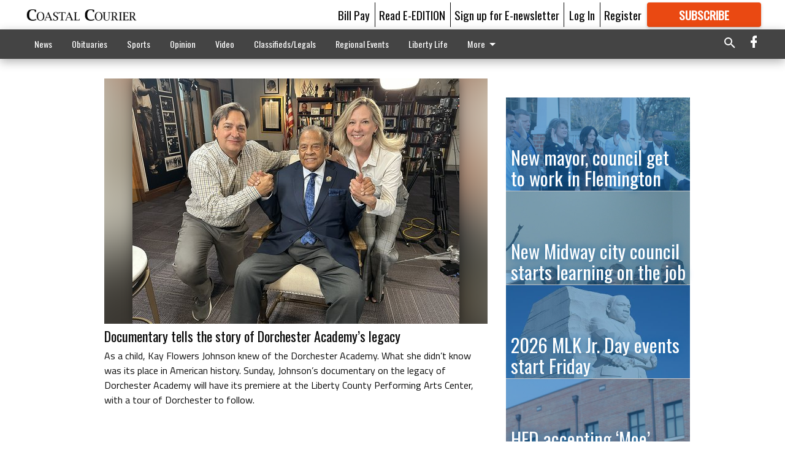

--- FILE ---
content_type: text/html; charset=utf-8
request_url: https://coastalcourier.com/?offset=10&snippet_index_75000001=1
body_size: 10176
content:



    <div class="row expanded anvil-padding-top">
        <div class="column anvil-padding-bottom" data-smart-collapse>
            

    <ul class="anvil-content-list-detailed anvil-content-list-detailed--style--75000002">
        
            <li class="anvil-content-list-detailed__item">
                <a href="/opinion/rich-lowry-no-need-to-annex-greenland/">
                    
                    

                    
                    

                    
                    

                     <picture>
                        <source media="(max-width: 767px)" srcset="https://coastalcourier.cdn-anvilcms.net/media/images/2018/09/19/images/Rich_Lowry_DSIOmbq.d89f57b8.fill-752x564.jpg 1x, https://coastalcourier.cdn-anvilcms.net/media/images/2018/09/19/images/Rich_Lowry_DSIOmbq.d89f57b8.fill-1504x1128.jpg 2x">
                        <source media="(max-width: 1023px)" srcset="https://coastalcourier.cdn-anvilcms.net/media/images/2018/09/19/images/Rich_Lowry_DSIOmbq.d89f57b8.fill-656x656.jpg 1x, https://coastalcourier.cdn-anvilcms.net/media/images/2018/09/19/images/Rich_Lowry_DSIOmbq.d89f57b8.fill-1312x1312.jpg 2x">
                        <img src="https://coastalcourier.cdn-anvilcms.net/media/images/2018/09/19/images/Rich_Lowry_DSIOmbq.d89f57b8.fill-1200x1200.jpg" srcset="https://coastalcourier.cdn-anvilcms.net/media/images/2018/09/19/images/Rich_Lowry_DSIOmbq.d89f57b8.fill-1200x1200.jpg 1x, https://coastalcourier.cdn-anvilcms.net/media/images/2018/09/19/images/Rich_Lowry_DSIOmbq.d89f57b8.fill-2400x2400.jpg 2x" class="anvil-content-list-detailed__image">
                     </picture>
                </a>
                <a class="anvil-content-list-detailed__content" href="/opinion/rich-lowry-no-need-to-annex-greenland/">
                    <div class="anvil-content-list-detailed__title">
                        Rich Lowry: No need to annex Greenland
                    </div>

                    <div class="anvil-content-list-detailed__text">
                        China, Russia and Iran had to be alarmed by the display of U.S. power in Venezuela, but so did Denmark, a NATO ally of the United States.
                    </div>

                    
                        <div class="anvil-content-list-detailed__subtext subtext">
                            January 15, 2026
                        </div>
                    
                </a>
            </li>
            
        
            <li class="anvil-content-list-detailed__item">
                <a href="/opinion/chris-denson-2026-election-looms-over-the-session/">
                    
                    

                    
                    

                    
                    

                     <picture>
                        <source media="(max-width: 767px)" srcset="https://coastalcourier.cdn-anvilcms.net/media/images/2018/09/18/images/Guest_column_t715.ebe25a8d.fill-752x564.jpg 1x, https://coastalcourier.cdn-anvilcms.net/media/images/2018/09/18/images/Guest_column_t715.ebe25a8d.fill-1504x1128.jpg 2x">
                        <source media="(max-width: 1023px)" srcset="https://coastalcourier.cdn-anvilcms.net/media/images/2018/09/18/images/Guest_column_t715.ebe25a8d.fill-656x656.jpg 1x, https://coastalcourier.cdn-anvilcms.net/media/images/2018/09/18/images/Guest_column_t715.ebe25a8d.fill-1312x1312.jpg 2x">
                        <img src="https://coastalcourier.cdn-anvilcms.net/media/images/2018/09/18/images/Guest_column_t715.ebe25a8d.fill-1200x1200.jpg" srcset="https://coastalcourier.cdn-anvilcms.net/media/images/2018/09/18/images/Guest_column_t715.ebe25a8d.fill-1200x1200.jpg 1x, https://coastalcourier.cdn-anvilcms.net/media/images/2018/09/18/images/Guest_column_t715.ebe25a8d.fill-2400x2400.jpg 2x" class="anvil-content-list-detailed__image">
                     </picture>
                </a>
                <a class="anvil-content-list-detailed__content" href="/opinion/chris-denson-2026-election-looms-over-the-session/">
                    <div class="anvil-content-list-detailed__title">
                        Chris Denson: 2026 election looms over the session
                    </div>

                    <div class="anvil-content-list-detailed__text">
                        The 2026 legislative session marks both an endpoint and the eventual transition to come.
                    </div>

                    
                        <div class="anvil-content-list-detailed__subtext subtext">
                            January 15, 2026
                        </div>
                    
                </a>
            </li>
            
                


<div data-collapse-exclude>
    <div data-component="DynamicAdSlot" data-prop-sizes="[&quot;fluid&quot;]" data-prop-size-mapping="[{&quot;viewport&quot;: [0, 0], &quot;sizes&quot;: [&quot;fluid&quot;]}]"
        data-prop-dfp-network-id="121231994" data-prop-ad-unit="anvil-content-list-detail"
        data-prop-targeting-arguments="{&quot;page_type&quot;: &quot;home page&quot;, &quot;page_id&quot;: 75000002, &quot;rate_card&quot;: &quot;Courier metered rate&quot;, &quot;site&quot;: &quot;coastalcourier.com&quot;, &quot;uri&quot;: &quot;/&quot;}" data-prop-start-collapsed="True"></div>
</div>


            
        
            <li class="anvil-content-list-detailed__item">
                <a href="/opinion/dick-yarbrough-observations-for-three-great-grandsons/">
                    
                    

                    
                    

                    
                    

                     <picture>
                        <source media="(max-width: 767px)" srcset="https://coastalcourier.cdn-anvilcms.net/media/images/2018/12/28/images/Dick_Yarbrough_NEW_06062016_Cxh29Y.55476aa4.fill-752x564.jpg 1x, https://coastalcourier.cdn-anvilcms.net/media/images/2018/12/28/images/Dick_Yarbrough_NEW_06062016_Cxh2.55476aa4.fill-1504x1128.jpg 2x">
                        <source media="(max-width: 1023px)" srcset="https://coastalcourier.cdn-anvilcms.net/media/images/2018/12/28/images/Dick_Yarbrough_NEW_06062016_Cxh29Y.55476aa4.fill-656x656.jpg 1x, https://coastalcourier.cdn-anvilcms.net/media/images/2018/12/28/images/Dick_Yarbrough_NEW_06062016_Cxh2.55476aa4.fill-1312x1312.jpg 2x">
                        <img src="https://coastalcourier.cdn-anvilcms.net/media/images/2018/12/28/images/Dick_Yarbrough_NEW_06062016_Cxh2.55476aa4.fill-1200x1200.jpg" srcset="https://coastalcourier.cdn-anvilcms.net/media/images/2018/12/28/images/Dick_Yarbrough_NEW_06062016_Cxh2.55476aa4.fill-1200x1200.jpg 1x, https://coastalcourier.cdn-anvilcms.net/media/images/2018/12/28/images/Dick_Yarbrough_NEW_06062016_Cxh2.55476aa4.fill-2400x2400.jpg 2x" class="anvil-content-list-detailed__image">
                     </picture>
                </a>
                <a class="anvil-content-list-detailed__content" href="/opinion/dick-yarbrough-observations-for-three-great-grandsons/">
                    <div class="anvil-content-list-detailed__title">
                        Dick Yarbrough: Observations for three great-grandsons
                    </div>

                    <div class="anvil-content-list-detailed__text">
                        Dear Henry, Noah and Samuel Knox Wansley: It looks like it is your turn to receive some unsolicited advice from an old man who has been dispensing it since your daddy and his cousins were about your age. That has been a long time. I’m not sure how much of it they found helpful, but I hope some of it stuck. Much of what I have to say to you comes from my own life experiences — good and bad.
                    </div>

                    
                        <div class="anvil-content-list-detailed__subtext subtext">
                            January 15, 2026
                        </div>
                    
                </a>
            </li>
            
        
    </ul>


        </div>
    </div>
    <div class="content__segment">
        <div class="content__background content__background--neutral-theme"></div>
        <div class="row expanded">
            <div class="column anvil-padding--minor" data-smart-collapse>
                <div class="anvil-padding-small-horizontal-comp">
                    

<div data-snippet-slot="page-break" >
    
<div data-inf-scroll-query="snippet_index_75000001" data-inf-scroll-query-value="2">
    
        

<div class="iframe-base-snippet-container expanded align-center">
    
        
<div class="anvil-label anvil-label--style--75000002 ">
    <span class="anvil-label
                
                
                
                ">
        
            <span class="anvil-label__item">
            Special sections and magazines
            </span>
        
        
        
        
            </span>
        
</div>

        <br>
    
    <iframe width="1275"
            height="275"
            
    data-iframe='[base64]'
    src="https://coastalcourier-ga.newsmemory.com/ssindex.php?style=shelf"

            frameborder="none"
            class="anvil-iframe">
    </iframe>
</div>

    
</div>
</div>
                </div>
            </div>
        </div>
    </div>



    
    <span data-inf-scroll-query="scroll_content_page_count" data-inf-scroll-query-value="1">
    </span>
    
    <div class="row expanded align-center anvil-padding infinite-content-pagination" data-inf-scroll-url="/?offset=13" >
        <div class="column shrink anvil-loader-wrapper">
            <div class="anvil-loader anvil-loader--style--75000002"></div>
        </div>
    </div>




--- FILE ---
content_type: text/html
request_url: https://coastalcourier-ga.newsmemory.com/ssindex.php?style=shelf
body_size: 1258
content:
<!DOCTYPE html> 
<html> 
<head> 
    <!-- BEGIN TA SS HEAD -->
    <title>Coastal Courier</title>
    <meta charset="utf-8">
    <meta name="viewport" content="width=device-width, initial-scale=1">
    <link rel="icon" type="image/x-icon" href="">
    <link type="text/css" rel="stylesheet" media="screen" href="/eeLayout/coastalcourier/ssindex/media_ss/ss.css" />
    <style type="text/css">
        .specials_feature{
            background-image: url(/eeLayout/coastalcourier/ssindex/media_ss/thumbnail_frame_gradient.jpg); 
        }
    </style>
    <!-- END TA SS HEAD -->
    
    

    
</head>
<body>
    
    

    
    <div>
    <!-- BEGIN TA SS Includes -->
    <div id='mp_pagecontent' class='shelf'>

    

            <div class='section_specials shelf'>
            <div class='specials_feature'>
            <a title='Liberty Life Holiday Guide' target='_blank' href='//coastalcourier-ga.newsmemory.com/?special=Liberty+Life+Holiday+Guide'>
                <div class="ssboxtitle">Liberty Life Holiday Guide</div>
                                <div class='prima_wrap'>
                    <img src="//coastalcourier-ga.newsmemory.com//newsmemvol2/georgia/coastalcourier_ss/20251120/libertylife-holidayedition25_01.pdf.0/low.jpg">
                </div>
                                <div>Published 11/20/2025</div>
                            </a>
        </div>
            <div class='specials_feature'>
            <a title='Liberty Life Best of Liberty' target='_blank' href='//coastalcourier-ga.newsmemory.com/?special=Liberty+Life+Best+of+Liberty'>
                <div class="ssboxtitle">Liberty Life Best of Liberty</div>
                                <div class='prima_wrap'>
                    <img src="//coastalcourier-ga.newsmemory.com//newsmemvol2/georgia/coastalcourier_ss/20250828/libertylife_bol_082025_01.pdf.0/low.jpg">
                </div>
                                <div>Published 08/28/2025</div>
                            </a>
        </div>
            <div class='specials_feature'>
            <a title='Liberty Life Newscomers Guide' target='_blank' href='//coastalcourier-ga.newsmemory.com/?special=Liberty+Life+Newscomers+Guide'>
                <div class="ssboxtitle">Liberty Life Newscomers Guide</div>
                                <div class='prima_wrap'>
                    <img src="//coastalcourier-ga.newsmemory.com//newsmemvol2/georgia/coastalcourier_ss/20250626/ll_newcomersguide_25_01_w-socr.pdf.0/low.jpg">
                </div>
                                <div>Published 06/26/2025</div>
                            </a>
        </div>
            <div class='specials_feature'>
            <a title='Graduation' target='_blank' href='//coastalcourier-ga.newsmemory.com/?special=Graduation'>
                <div class="ssboxtitle">Graduation</div>
                                <div class='prima_wrap'>
                    <img src="//coastalcourier-ga.newsmemory.com//newsmemvol2/georgia/coastalcourier_ss/20250522/ccgraduation2025_web_01.pdf.0/low.jpg">
                </div>
                                <div>Published 05/22/2025</div>
                            </a>
        </div>
            <div class='specials_feature'>
            <a title='Liberty Life' target='_blank' href='//coastalcourier-ga.newsmemory.com/?special=Liberty+Life'>
                <div class="ssboxtitle">Liberty Life</div>
                                <div class='prima_wrap'>
                    <img src="//coastalcourier-ga.newsmemory.com//newsmemvol2/georgia/coastalcourier_ss/20250327/libertylife_spring2025_web_01.pdf.0/low.jpg">
                </div>
                                <div>Published 03/27/2025</div>
                            </a>
        </div>
            <div class='specials_feature'>
            <a title='Liberty Life Newcomers Guide' target='_blank' href='//coastalcourier-ga.newsmemory.com/?special=Liberty+Life+Newcomers+Guide'>
                <div class="ssboxtitle">Liberty Life Newcomers Guide</div>
                                <div class='prima_wrap'>
                    <img src="//coastalcourier-ga.newsmemory.com//newsmemvol2/georgia/coastalcourier_ss/20240627/ll_nn_guide_24_01.pdf.0/low.jpg">
                </div>
                                <div>Published 06/27/2024</div>
                            </a>
        </div>
            <div class='specials_feature'>
            <a title='Liberty Life Shining Seniors' target='_blank' href='//coastalcourier-ga.newsmemory.com/?special=Liberty+Life+Shining+Seniors'>
                <div class="ssboxtitle">Liberty Life Shining Seniors</div>
                                <div class='prima_wrap'>
                    <img src="//coastalcourier-ga.newsmemory.com//newsmemvol2/georgia/coastalcourier_ss/20240328/libertylife_ss_2024_01.pdf.0/low.jpg">
                </div>
                                <div>Published 03/28/2024</div>
                            </a>
        </div>
            <div class='specials_feature'>
            <a title='Best of Liberty Holiday Guide' target='_blank' href='//coastalcourier-ga.newsmemory.com/?special=Best+of+Liberty+Holiday+Guide'>
                <div class="ssboxtitle">Best of Liberty Holiday Guide</div>
                                <div class='prima_wrap'>
                    <img src="//coastalcourier-ga.newsmemory.com//newsmemvol2/georgia/coastalcourier_ss/20231122/libertylife_hg_23_01.pdf.0/low.jpg">
                </div>
                                <div>Published 11/22/2023</div>
                            </a>
        </div>
            <div class='specials_feature'>
            <a title='Liberty Life Best of Edition' target='_blank' href='//coastalcourier-ga.newsmemory.com/?special=Liberty+Life+Best+of+Edition'>
                <div class="ssboxtitle">Liberty Life Best of Edition</div>
                                <div class='prima_wrap'>
                    <img src="//coastalcourier-ga.newsmemory.com//newsmemvol2/georgia/coastalcourier_ss/20200826/ll-bol_fall_2020_web_01.pdf.0/low.jpg">
                </div>
                                <div>Published 08/26/2020</div>
                            </a>
        </div>
            <div class='specials_feature'>
            <a title='Newcomers' target='_blank' href='//coastalcourier-ga.newsmemory.com/?special=Newcomers'>
                <div class="ssboxtitle">Newcomers</div>
                                <div class='prima_wrap'>
                    <img src="//coastalcourier-ga.newsmemory.com//newsmemvol2/georgia/coastalcourier_ss/20200701/newcomers-2020_final_web_01.pdf.0/low.jpg">
                </div>
                                <div>Published 07/01/2020</div>
                            </a>
        </div>
            <div class='specials_feature'>
            <a title='Liberty Life Magazine' target='_blank' href='//coastalcourier-ga.newsmemory.com/?special=Liberty+Life+Magazine'>
                <div class="ssboxtitle">Liberty Life Magazine</div>
                                <div class='prima_wrap'>
                    <img src="//coastalcourier-ga.newsmemory.com//newsmemvol2/georgia/coastalcourier_ss/20190904/ll-fall2019_web_01.pdf.0/low.jpg">
                </div>
                                <div>Published 09/04/2019</div>
                            </a>
        </div>
            <div class='specials_feature'>
            <a title='Neighbors and Newcomers' target='_blank' href='//coastalcourier-ga.newsmemory.com/?special=Neighbors+and+Newcomers'>
                <div class="ssboxtitle">Neighbors and Newcomers</div>
                                <div class='prima_wrap'>
                    <img src="//coastalcourier-ga.newsmemory.com//newsmemvol2/georgia/coastalcourier_ss/20190626/web_newcomers2019_01.pdf.0/low.jpg">
                </div>
                                <div>Published 06/26/2019</div>
                            </a>
        </div>
            <div class='specials_feature'>
            <a title='Best of Liberty Winners' target='_blank' href='//coastalcourier-ga.newsmemory.com/?special=Best+of+Liberty+Winners'>
                <div class="ssboxtitle">Best of Liberty Winners</div>
                                <div class='prima_wrap'>
                    <img src="//coastalcourier-ga.newsmemory.com//newsmemvol2/georgia/coastalcourier_ss/20181003/bestofliberty_winners_01.pdf.0/low.jpg">
                </div>
                                <div>Published 10/03/2018</div>
                            </a>
        </div>
            <div class='specials_feature'>
            <a title='Bradwell Institute Football Schedule' target='_blank' href='//coastalcourier-ga.newsmemory.com/?special=Bradwell+Institute+Football+Schedule'>
                <div class="ssboxtitle">Bradwell Institute Football Schedule</div>
                                <div class='prima_wrap'>
                    <img src="//coastalcourier-ga.newsmemory.com//newsmemvol2/georgia/coastalcourier_ss/20180822/bradwell_institute_2018.pdf.0/low.jpg">
                </div>
                                <div>Published 08/22/2018</div>
                            </a>
        </div>
            <div class='specials_feature'>
            <a title='Liberty County Football Schedule' target='_blank' href='//coastalcourier-ga.newsmemory.com/?special=Liberty+County+Football+Schedule'>
                <div class="ssboxtitle">Liberty County Football Schedule</div>
                                <div class='prima_wrap'>
                    <img src="//coastalcourier-ga.newsmemory.com//newsmemvol2/georgia/coastalcourier_ss/20180822/libertycountyhigh_2018_new.pdf.0/low.jpg">
                </div>
                                <div>Published 08/22/2018</div>
                            </a>
        </div>
    
</div>



    </div>

    <!-- END TA SS Includes -->
    </div>
         
    
    

    
</body>
</html>


--- FILE ---
content_type: text/html; charset=utf-8
request_url: https://www.google.com/recaptcha/api2/aframe
body_size: 268
content:
<!DOCTYPE HTML><html><head><meta http-equiv="content-type" content="text/html; charset=UTF-8"></head><body><script nonce="B3NOEkyBmCnHLjiAb_nQxg">/** Anti-fraud and anti-abuse applications only. See google.com/recaptcha */ try{var clients={'sodar':'https://pagead2.googlesyndication.com/pagead/sodar?'};window.addEventListener("message",function(a){try{if(a.source===window.parent){var b=JSON.parse(a.data);var c=clients[b['id']];if(c){var d=document.createElement('img');d.src=c+b['params']+'&rc='+(localStorage.getItem("rc::a")?sessionStorage.getItem("rc::b"):"");window.document.body.appendChild(d);sessionStorage.setItem("rc::e",parseInt(sessionStorage.getItem("rc::e")||0)+1);localStorage.setItem("rc::h",'1768680438243');}}}catch(b){}});window.parent.postMessage("_grecaptcha_ready", "*");}catch(b){}</script></body></html>